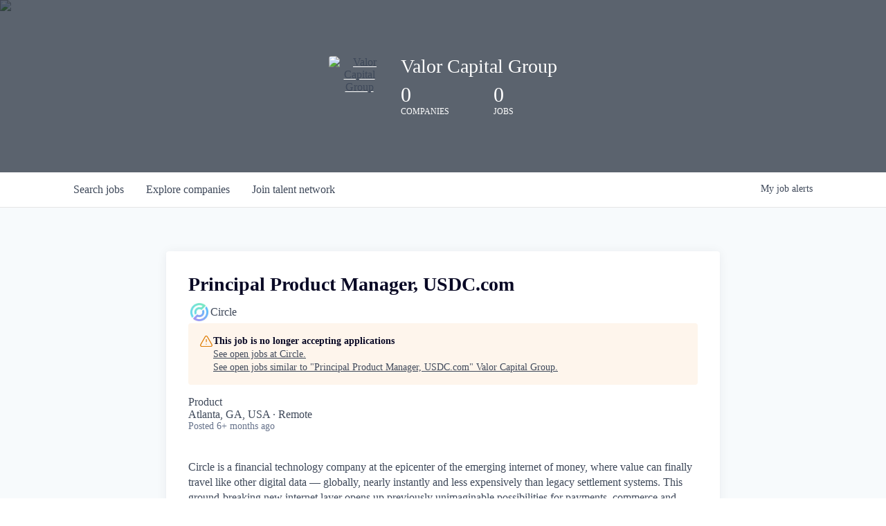

--- FILE ---
content_type: text/html; charset=utf-8
request_url: https://jobs.valorcapitalgroup.com/companies/circle/jobs/38947594-principal-product-manager-usdc-com
body_size: 17534
content:
<!DOCTYPE html><html lang="en"><head><link rel="shortcut icon" href="https://cdn.filestackcontent.com/N8oVGBVoShqbGmwfJXV3" data-next-head=""/><title data-next-head="">Principal Product Manager, USDC.com @ Circle | Valor Capital Group Job Board</title><meta name="description" property="og:description" content="Search job openings across the Valor Capital Group network." data-next-head=""/><meta charSet="utf-8" data-next-head=""/><meta name="viewport" content="initial-scale=1.0, width=device-width" data-next-head=""/><link rel="apple-touch-icon" sizes="180x180" href="https://cdn.filestackcontent.com/N8oVGBVoShqbGmwfJXV3" data-next-head=""/><link rel="icon" type="image/png" sizes="32x32" href="https://cdn.filestackcontent.com/N8oVGBVoShqbGmwfJXV3" data-next-head=""/><link rel="icon" type="image/png" sizes="16x16" href="https://cdn.filestackcontent.com/N8oVGBVoShqbGmwfJXV3" data-next-head=""/><link rel="shortcut icon" href="https://cdn.filestackcontent.com/N8oVGBVoShqbGmwfJXV3" data-next-head=""/><meta name="url" property="og:url" content="https://jobs.valorcapitalgroup.com" data-next-head=""/><meta name="type" property="og:type" content="website" data-next-head=""/><meta name="title" property="og:title" content="Valor Capital Group Job Board" data-next-head=""/><meta name="image" property="og:image" content="http://cdn.filestackcontent.com/DSyIWyJXRUKStMAjNjmF" data-next-head=""/><meta name="secure_url" property="og:image:secure_url" content="https://cdn.filestackcontent.com/DSyIWyJXRUKStMAjNjmF" data-next-head=""/><meta name="twitter:card" content="summary_large_image" data-next-head=""/><meta name="twitter:image" content="https://cdn.filestackcontent.com/DSyIWyJXRUKStMAjNjmF" data-next-head=""/><meta name="twitter:title" content="Valor Capital Group Job Board" data-next-head=""/><meta name="twitter:description" content="Search job openings across the Valor Capital Group network." data-next-head=""/><meta name="google-site-verification" content="CQNnZQRH0dvJgCqWABp64ULhLI69C53ULhWdJemAW_w" data-next-head=""/><script>!function(){var analytics=window.analytics=window.analytics||[];if(!analytics.initialize)if(analytics.invoked)window.console&&console.error&&console.error("Segment snippet included twice.");else{analytics.invoked=!0;analytics.methods=["trackSubmit","trackClick","trackLink","trackForm","pageview","identify","reset","group","track","ready","alias","debug","page","once","off","on","addSourceMiddleware","addIntegrationMiddleware","setAnonymousId","addDestinationMiddleware"];analytics.factory=function(e){return function(){if(window.analytics.initialized)return window.analytics[e].apply(window.analytics,arguments);var i=Array.prototype.slice.call(arguments);i.unshift(e);analytics.push(i);return analytics}};for(var i=0;i<analytics.methods.length;i++){var key=analytics.methods[i];analytics[key]=analytics.factory(key)}analytics.load=function(key,i){var t=document.createElement("script");t.type="text/javascript";t.async=!0;t.src="https://an.getro.com/analytics.js/v1/" + key + "/analytics.min.js";var n=document.getElementsByTagName("script")[0];n.parentNode.insertBefore(t,n);analytics._loadOptions=i};analytics._writeKey="VKRqdgSBA3lFoZSlbeHbrzqQkLPBcP7W";;analytics.SNIPPET_VERSION="4.16.1";
analytics.load("VKRqdgSBA3lFoZSlbeHbrzqQkLPBcP7W");

}}();</script><link rel="preload" href="https://cdn.getro.com/assets/_next/static/css/b1414ae24606c043.css" as="style"/><link rel="stylesheet" href="https://cdn.getro.com/assets/_next/static/css/b1414ae24606c043.css" data-n-g=""/><noscript data-n-css=""></noscript><script defer="" nomodule="" src="https://cdn.getro.com/assets/_next/static/chunks/polyfills-42372ed130431b0a.js"></script><script src="https://cdn.getro.com/assets/_next/static/chunks/webpack-13401e6578afde49.js" defer=""></script><script src="https://cdn.getro.com/assets/_next/static/chunks/framework-a008f048849dfc11.js" defer=""></script><script src="https://cdn.getro.com/assets/_next/static/chunks/main-20184c2c7bd0fe0a.js" defer=""></script><script src="https://cdn.getro.com/assets/_next/static/chunks/pages/_app-52002506ec936253.js" defer=""></script><script src="https://cdn.getro.com/assets/_next/static/chunks/a86620fd-3b4606652f1c2476.js" defer=""></script><script src="https://cdn.getro.com/assets/_next/static/chunks/8230-afd6e299f7a6ae33.js" defer=""></script><script src="https://cdn.getro.com/assets/_next/static/chunks/4000-0acb5a82151cbee6.js" defer=""></script><script src="https://cdn.getro.com/assets/_next/static/chunks/9091-5cd776e8ee5ad3a3.js" defer=""></script><script src="https://cdn.getro.com/assets/_next/static/chunks/1637-66b68fc38bc6d10a.js" defer=""></script><script src="https://cdn.getro.com/assets/_next/static/chunks/3676-4975c339fc5bc499.js" defer=""></script><script src="https://cdn.getro.com/assets/_next/static/chunks/9358-87cc633cf780c23e.js" defer=""></script><script src="https://cdn.getro.com/assets/_next/static/chunks/9117-6f216abbf55ba8cd.js" defer=""></script><script src="https://cdn.getro.com/assets/_next/static/chunks/1446-b10012f4e22f3c87.js" defer=""></script><script src="https://cdn.getro.com/assets/_next/static/chunks/5355-7de2c819d8cad6ea.js" defer=""></script><script src="https://cdn.getro.com/assets/_next/static/chunks/9582-518ab6ebe5bdae78.js" defer=""></script><script src="https://cdn.getro.com/assets/_next/static/chunks/pages/companies/%5BcompanySlug%5D/jobs/%5BjobSlug%5D-9a484f2bf7b6c05f.js" defer=""></script><script src="https://cdn.getro.com/assets/_next/static/sFy2epgoHzjC0mIw-ELqy/_buildManifest.js" defer=""></script><script src="https://cdn.getro.com/assets/_next/static/sFy2epgoHzjC0mIw-ELqy/_ssgManifest.js" defer=""></script><meta name="sentry-trace" content="eeceaf802f50ce4a27c86fcca4330359-ca6c68b9e4df51bb-0"/><meta name="baggage" content="sentry-environment=production,sentry-release=556251c452b10cc7b7bb587e4f99dbd356cfc43f,sentry-public_key=99c84790fa184cf49c16c34cd7113f75,sentry-trace_id=eeceaf802f50ce4a27c86fcca4330359,sentry-org_id=129958,sentry-sampled=false,sentry-sample_rand=0.08808262155747859,sentry-sample_rate=0.033"/><style data-styled="" data-styled-version="5.3.11">.gVRrUK{box-sizing:border-box;margin:0;min-width:0;font-family:-apple-system,BlinkMacSystemFont,'Segoe UI','Roboto','Oxygen','Ubuntu','Cantarell','Fira Sans','Droid Sans','Helvetica Neue','sans-serif';font-weight:400;font-style:normal;font-size:16px;color:#3F495A;}/*!sc*/
.fyPcag{box-sizing:border-box;margin:0;min-width:0;background-color:#F7FAFC;min-height:100vh;-webkit-flex-direction:column;-ms-flex-direction:column;flex-direction:column;-webkit-align-items:stretch;-webkit-box-align:stretch;-ms-flex-align:stretch;align-items:stretch;}/*!sc*/
.elbZCm{box-sizing:border-box;margin:0;min-width:0;width:100%;}/*!sc*/
.dFKghv{box-sizing:border-box;margin:0;min-width:0;box-shadow:0 1px 0 0 #e5e5e5;-webkit-flex-direction:row;-ms-flex-direction:row;flex-direction:row;width:100%;background-color:#ffffff;}/*!sc*/
.byBMUo{box-sizing:border-box;margin:0;min-width:0;max-width:100%;width:100%;margin-left:auto;margin-right:auto;}/*!sc*/
@media screen and (min-width:40em){.byBMUo{width:100%;}}/*!sc*/
@media screen and (min-width:65em){.byBMUo{width:1100px;}}/*!sc*/
.hQFgTu{box-sizing:border-box;margin:0;min-width:0;color:#4900FF;position:relative;-webkit-text-decoration:none;text-decoration:none;-webkit-transition:all ease 0.3s;transition:all ease 0.3s;text-transform:capitalize;-webkit-order:0;-ms-flex-order:0;order:0;padding-left:16px;padding-right:16px;padding-top:16px;padding-bottom:16px;font-size:16px;color:#3F495A;display:-webkit-box;display:-webkit-flex;display:-ms-flexbox;display:flex;-webkit-align-items:baseline;-webkit-box-align:baseline;-ms-flex-align:baseline;align-items:baseline;}/*!sc*/
@media screen and (min-width:40em){.hQFgTu{text-transform:capitalize;}}/*!sc*/
@media screen and (min-width:65em){.hQFgTu{text-transform:unset;}}/*!sc*/
.hQFgTu span{display:none;}/*!sc*/
.hQFgTu::after{content:'';position:absolute;left:0;right:0;bottom:0;height:0.125rem;background-color:#4900FF;opacity:0;-webkit-transition:opacity 0.3s;transition:opacity 0.3s;}/*!sc*/
.hQFgTu:hover{color:#3F495A;}/*!sc*/
.hQFgTu:active{background-color:#F7FAFC;-webkit-transform:scale(.94);-ms-transform:scale(.94);transform:scale(.94);}/*!sc*/
.hQFgTu.active{font-weight:600;color:#090925;}/*!sc*/
.hQFgTu.active::after{opacity:1;}/*!sc*/
@media screen and (min-width:40em){.hQFgTu{padding-left:16px;padding-right:16px;}}/*!sc*/
.ekJmTQ{box-sizing:border-box;margin:0;min-width:0;display:none;}/*!sc*/
@media screen and (min-width:40em){.ekJmTQ{display:none;}}/*!sc*/
@media screen and (min-width:65em){.ekJmTQ{display:inline-block;}}/*!sc*/
.cyRTWj{box-sizing:border-box;margin:0;min-width:0;color:#4900FF;position:relative;-webkit-text-decoration:none;text-decoration:none;-webkit-transition:all ease 0.3s;transition:all ease 0.3s;text-transform:capitalize;-webkit-order:1;-ms-flex-order:1;order:1;padding-left:16px;padding-right:16px;padding-top:16px;padding-bottom:16px;font-size:16px;color:#3F495A;display:-webkit-box;display:-webkit-flex;display:-ms-flexbox;display:flex;-webkit-align-items:baseline;-webkit-box-align:baseline;-ms-flex-align:baseline;align-items:baseline;}/*!sc*/
@media screen and (min-width:40em){.cyRTWj{text-transform:capitalize;}}/*!sc*/
@media screen and (min-width:65em){.cyRTWj{text-transform:unset;}}/*!sc*/
.cyRTWj span{display:none;}/*!sc*/
.cyRTWj::after{content:'';position:absolute;left:0;right:0;bottom:0;height:0.125rem;background-color:#4900FF;opacity:0;-webkit-transition:opacity 0.3s;transition:opacity 0.3s;}/*!sc*/
.cyRTWj:hover{color:#3F495A;}/*!sc*/
.cyRTWj:active{background-color:#F7FAFC;-webkit-transform:scale(.94);-ms-transform:scale(.94);transform:scale(.94);}/*!sc*/
.cyRTWj.active{font-weight:600;color:#090925;}/*!sc*/
.cyRTWj.active::after{opacity:1;}/*!sc*/
@media screen and (min-width:40em){.cyRTWj{padding-left:16px;padding-right:16px;}}/*!sc*/
.kPzaxb{box-sizing:border-box;margin:0;min-width:0;color:#4900FF;position:relative;-webkit-text-decoration:none;text-decoration:none;-webkit-transition:all ease 0.3s;transition:all ease 0.3s;text-transform:unset;-webkit-order:2;-ms-flex-order:2;order:2;padding-left:16px;padding-right:16px;padding-top:16px;padding-bottom:16px;font-size:16px;color:#3F495A;display:-webkit-box;display:-webkit-flex;display:-ms-flexbox;display:flex;-webkit-align-items:center;-webkit-box-align:center;-ms-flex-align:center;align-items:center;}/*!sc*/
.kPzaxb span{display:none;}/*!sc*/
.kPzaxb::after{content:'';position:absolute;left:0;right:0;bottom:0;height:0.125rem;background-color:#4900FF;opacity:0;-webkit-transition:opacity 0.3s;transition:opacity 0.3s;}/*!sc*/
.kPzaxb:hover{color:#3F495A;}/*!sc*/
.kPzaxb:active{background-color:#F7FAFC;-webkit-transform:scale(.94);-ms-transform:scale(.94);transform:scale(.94);}/*!sc*/
.kPzaxb.active{font-weight:600;color:#090925;}/*!sc*/
.kPzaxb.active::after{opacity:1;}/*!sc*/
@media screen and (min-width:40em){.kPzaxb{padding-left:16px;padding-right:16px;}}/*!sc*/
.jQZwAb{box-sizing:border-box;margin:0;min-width:0;display:inline-block;}/*!sc*/
@media screen and (min-width:40em){.jQZwAb{display:inline-block;}}/*!sc*/
@media screen and (min-width:65em){.jQZwAb{display:none;}}/*!sc*/
.ioCEHO{box-sizing:border-box;margin:0;min-width:0;margin-left:auto;margin-right:16px;text-align:left;-webkit-flex-direction:column;-ms-flex-direction:column;flex-direction:column;-webkit-order:9999;-ms-flex-order:9999;order:9999;}/*!sc*/
@media screen and (min-width:40em){.ioCEHO{margin-right:16px;}}/*!sc*/
@media screen and (min-width:65em){.ioCEHO{margin-right:0;}}/*!sc*/
.iJaGyT{box-sizing:border-box;margin:0;min-width:0;position:relative;cursor:pointer;-webkit-transition:all ease 0.3s;transition:all ease 0.3s;border-radius:4px;font-size:16px;font-weight:500;display:-webkit-box;display:-webkit-flex;display:-ms-flexbox;display:flex;-webkit-tap-highlight-color:transparent;-webkit-align-items:center;-webkit-box-align:center;-ms-flex-align:center;align-items:center;font-family:-apple-system,BlinkMacSystemFont,'Segoe UI','Roboto','Oxygen','Ubuntu','Cantarell','Fira Sans','Droid Sans','Helvetica Neue','sans-serif';color:#3F495A;background-color:#FFFFFF;border-style:solid;border-color:#A3B1C2;border-width:1px;border:none;border-color:transparent;width:small;height:small;margin-top:8px;padding:8px 16px;padding-right:0;-webkit-align-self:center;-ms-flex-item-align:center;align-self:center;font-size:14px;}/*!sc*/
.iJaGyT:active{-webkit-transform:scale(.94);-ms-transform:scale(.94);transform:scale(.94);box-shadow:inset 0px 1.875px 1.875px rgba(0,0,0,0.12);}/*!sc*/
.iJaGyT:disabled{color:#A3B1C2;}/*!sc*/
.iJaGyT:hover{background-color:#F7FAFC;}/*!sc*/
.iJaGyT [role="progressbar"] > div > div{border-color:rgba(63,73,90,0.2);border-top-color:#090925;}/*!sc*/
@media screen and (min-width:40em){.iJaGyT{border-color:#A3B1C2;}}/*!sc*/
@media screen and (min-width:40em){.iJaGyT{padding-right:16px;}}/*!sc*/
.jUfIjB{box-sizing:border-box;margin:0;min-width:0;display:none;}/*!sc*/
@media screen and (min-width:40em){.jUfIjB{display:block;}}/*!sc*/
.iqghoL{box-sizing:border-box;margin:0;min-width:0;margin-left:auto !important;margin-right:auto !important;box-sizing:border-box;max-width:100%;position:static;z-index:1;margin-left:auto;margin-right:auto;width:100%;padding-top:0;padding-left:16px;padding-right:16px;padding-bottom:64px;}/*!sc*/
@media screen and (min-width:40em){.iqghoL{width:100%;}}/*!sc*/
@media screen and (min-width:65em){.iqghoL{width:1132px;}}/*!sc*/
.ebGWQq{box-sizing:border-box;margin:0;min-width:0;-webkit-box-pack:justify;-webkit-justify-content:space-between;-ms-flex-pack:justify;justify-content:space-between;margin-bottom:24px;-webkit-flex-direction:column;-ms-flex-direction:column;flex-direction:column;width:100%;}/*!sc*/
@media screen and (min-width:40em){.ebGWQq{-webkit-flex-direction:row;-ms-flex-direction:row;flex-direction:row;}}/*!sc*/
@media screen and (min-width:65em){.ebGWQq{-webkit-flex-direction:row;-ms-flex-direction:row;flex-direction:row;}}/*!sc*/
.dsHaKT{box-sizing:border-box;margin:0;min-width:0;gap:24px;-webkit-flex-direction:column;-ms-flex-direction:column;flex-direction:column;width:100%;}/*!sc*/
.iaKmHE{box-sizing:border-box;margin:0;min-width:0;font-size:28px;margin-bottom:8px;color:#090925;}/*!sc*/
.iKYCNv{box-sizing:border-box;margin:0;min-width:0;-webkit-column-gap:8px;column-gap:8px;cursor:pointer;-webkit-align-items:center;-webkit-box-align:center;-ms-flex-align:center;align-items:center;}/*!sc*/
.iKYCNv color{main:#3F495A;dark:#090925;subtle:#67738B;placeholder:#8797AB;link:#3F495A;link-accent:#4900FF;error:#D90218;}/*!sc*/
.hRzXmX{box-sizing:border-box;margin:0;min-width:0;width:32px;}/*!sc*/
.dKubqp{box-sizing:border-box;margin:0;min-width:0;}/*!sc*/
.ijjZxr{box-sizing:border-box;margin:0;min-width:0;margin-bottom:16px;}/*!sc*/
.kGAAEy{box-sizing:border-box;margin:0;min-width:0;-webkit-flex-direction:column;-ms-flex-direction:column;flex-direction:column;gap:8px;}/*!sc*/
.dkjSzf{box-sizing:border-box;margin:0;min-width:0;font-weight:600;font-size:14px;color:#090925;}/*!sc*/
.eRlSKr{box-sizing:border-box;margin:0;min-width:0;color:#3F495A!important;font-weight:500;}/*!sc*/
.lhPfhV{box-sizing:border-box;margin:0;min-width:0;-webkit-column-gap:8px;column-gap:8px;-webkit-box-pack:justify;-webkit-justify-content:space-between;-ms-flex-pack:justify;justify-content:space-between;}/*!sc*/
.hQNFTd{box-sizing:border-box;margin:0;min-width:0;row-gap:8px;-webkit-flex-direction:column;-ms-flex-direction:column;flex-direction:column;}/*!sc*/
.fLzXDu{box-sizing:border-box;margin:0;min-width:0;font-size:14px;color:#67738B;}/*!sc*/
.crBMPy{box-sizing:border-box;margin:0;min-width:0;margin-top:40px;}/*!sc*/
.crBMPy li:not(:last-child){margin-bottom:8px;}/*!sc*/
.crBMPy p,.crBMPy span,.crBMPy div,.crBMPy li,.crBMPy ol,.crBMPy ul{color:#3F495A;font-size:16px!important;line-height:140%!important;margin:0 auto 16px;}/*!sc*/
.crBMPy h1,.crBMPy h2,.crBMPy h3,.crBMPy h4,.crBMPy h5,.crBMPy h6{color:#090925;}/*!sc*/
.crBMPy h4,.crBMPy h5,.crBMPy h6{font-size:16px;margin:0 auto 16px;}/*!sc*/
.crBMPy h1:not(:first-child){font-size:24px;margin:48px auto 16px;}/*!sc*/
.crBMPy h2:not(:first-child){font-size:20px;margin:32px auto 16px;}/*!sc*/
.crBMPy h3:not(:first-child){font-size:18px;margin:24px auto 16px;}/*!sc*/
.crBMPy ul{padding:0 0 0 32px;}/*!sc*/
.crBMPy a{color:#3F495A !important;}/*!sc*/
.iIGtVd{box-sizing:border-box;margin:0;min-width:0;max-width:600px;margin:0 auto;}/*!sc*/
.friAmK{box-sizing:border-box;margin:0;min-width:0;padding-bottom:40px;margin-top:40px;}/*!sc*/
.bOyPTM{box-sizing:border-box;margin:0;min-width:0;gap:40px;margin-top:40px;-webkit-align-items:center;-webkit-box-align:center;-ms-flex-align:center;align-items:center;-webkit-box-pack:justify;-webkit-justify-content:space-between;-ms-flex-pack:justify;justify-content:space-between;-webkit-flex-direction:column;-ms-flex-direction:column;flex-direction:column;}/*!sc*/
@media screen and (min-width:40em){.bOyPTM{-webkit-flex-direction:row;-ms-flex-direction:row;flex-direction:row;}}/*!sc*/
.kkTXM{box-sizing:border-box;margin:0;min-width:0;-webkit-text-decoration-line:underline;text-decoration-line:underline;cursor:pointer;display:block;text-align:center;color:#3F495A !important;font-size:14px;line-height:22px;}/*!sc*/
.cyxIHP{box-sizing:border-box;margin:0;min-width:0;justify-self:flex-end;margin-top:auto;-webkit-flex-direction:row;-ms-flex-direction:row;flex-direction:row;width:100%;background-color:#ffffff;padding-top:32px;padding-bottom:32px;}/*!sc*/
.Jizzq{box-sizing:border-box;margin:0;min-width:0;width:100%;margin-left:auto;margin-right:auto;-webkit-flex-direction:column;-ms-flex-direction:column;flex-direction:column;text-align:center;}/*!sc*/
@media screen and (min-width:40em){.Jizzq{width:1100px;}}/*!sc*/
.BIuyh{box-sizing:border-box;margin:0;min-width:0;color:#4900FF;-webkit-align-self:center;-ms-flex-item-align:center;align-self:center;margin-bottom:16px;color:#4900FF;width:120px;}/*!sc*/
.bfORaf{box-sizing:border-box;margin:0;min-width:0;color:currentColor;width:100%;height:auto;}/*!sc*/
.gkPOSa{box-sizing:border-box;margin:0;min-width:0;-webkit-flex-direction:row;-ms-flex-direction:row;flex-direction:row;-webkit-box-pack:center;-webkit-justify-content:center;-ms-flex-pack:center;justify-content:center;-webkit-flex-wrap:wrap;-ms-flex-wrap:wrap;flex-wrap:wrap;}/*!sc*/
.hDtUlk{box-sizing:border-box;margin:0;min-width:0;-webkit-appearance:none;-moz-appearance:none;appearance:none;display:inline-block;text-align:center;line-height:inherit;-webkit-text-decoration:none;text-decoration:none;font-size:inherit;padding-left:16px;padding-right:16px;padding-top:8px;padding-bottom:8px;color:#ffffff;background-color:#4900FF;border:none;border-radius:4px;padding-left:8px;padding-right:8px;font-size:16px;position:relative;z-index:2;cursor:pointer;-webkit-transition:all ease 0.3s;transition:all ease 0.3s;border-radius:4px;font-weight:500;display:-webkit-box;display:-webkit-flex;display:-ms-flexbox;display:flex;-webkit-tap-highlight-color:transparent;-webkit-align-items:center;-webkit-box-align:center;-ms-flex-align:center;align-items:center;font-family:-apple-system,BlinkMacSystemFont,'Segoe UI','Roboto','Oxygen','Ubuntu','Cantarell','Fira Sans','Droid Sans','Helvetica Neue','sans-serif';color:#3F495A;background-color:transparent;border-style:solid;border-color:#A3B1C2;border-width:1px;border:none;-webkit-box-pack:unset;-webkit-justify-content:unset;-ms-flex-pack:unset;justify-content:unset;-webkit-text-decoration:none;text-decoration:none;white-space:nowrap;margin-right:16px;padding:0;color:#67738B;padding-top:4px;padding-bottom:4px;font-size:12px;}/*!sc*/
.hDtUlk:active{-webkit-transform:scale(.94);-ms-transform:scale(.94);transform:scale(.94);box-shadow:inset 0px 1.875px 1.875px rgba(0,0,0,0.12);}/*!sc*/
.hDtUlk:disabled{color:#A3B1C2;}/*!sc*/
.hDtUlk:hover{-webkit-text-decoration:underline;text-decoration:underline;}/*!sc*/
.hDtUlk [role="progressbar"] > div > div{border-color:rgba(63,73,90,0.2);border-top-color:#090925;}/*!sc*/
data-styled.g1[id="sc-aXZVg"]{content:"gVRrUK,fyPcag,elbZCm,dFKghv,byBMUo,hQFgTu,ekJmTQ,cyRTWj,kPzaxb,jQZwAb,ioCEHO,iJaGyT,jUfIjB,iqghoL,ebGWQq,dsHaKT,iaKmHE,iKYCNv,hRzXmX,dKubqp,ijjZxr,kGAAEy,dkjSzf,eRlSKr,lhPfhV,hQNFTd,fLzXDu,crBMPy,iIGtVd,friAmK,bOyPTM,kkTXM,cyxIHP,Jizzq,BIuyh,bfORaf,gkPOSa,hDtUlk,"}/*!sc*/
.fteAEG{display:-webkit-box;display:-webkit-flex;display:-ms-flexbox;display:flex;}/*!sc*/
data-styled.g2[id="sc-gEvEer"]{content:"fteAEG,"}/*!sc*/
.flWBVF{box-sizing:border-box;margin:0;min-width:0;container-type:inline-size;container-name:hero;}/*!sc*/
.fFCyIL{box-sizing:border-box;margin:0;min-width:0;position:relative;background-size:cover;background-position:center center;text-align:center;padding-top:32px;padding-bottom:32px;color:#ffffff;}/*!sc*/
@media (min-width:480px){.fFCyIL{padding:calc(10 * 0.5rem) 0;}}/*!sc*/
.fFCyIL::before{content:'';position:absolute;left:0;right:0;top:0;bottom:0;background-color:rgba(27,36,50,0.7);z-index:2;}/*!sc*/
.iFoJuC{box-sizing:border-box;margin:0;min-width:0;object-fit:cover;width:100%;height:100%;position:absolute;left:0;top:0;}/*!sc*/
.cmDbPT{box-sizing:border-box;margin:0;min-width:0;margin-left:auto !important;margin-right:auto !important;box-sizing:border-box;max-width:100%;position:relative;z-index:3;margin-left:auto;margin-right:auto;width:100%;padding-top:0;padding-left:16px;padding-right:16px;}/*!sc*/
@media screen and (min-width:40em){.cmDbPT{width:100%;}}/*!sc*/
@media screen and (min-width:65em){.cmDbPT{width:1132px;}}/*!sc*/
.fmUVIp{box-sizing:border-box;margin:0;min-width:0;-webkit-box-pack:center;-webkit-justify-content:center;-ms-flex-pack:center;justify-content:center;-webkit-align-items:center;-webkit-box-align:center;-ms-flex-align:center;align-items:center;}/*!sc*/
.fmUVIp:not(:first-child){margin-top:32px;}/*!sc*/
@media screen and (min-width:40em){.fmUVIp:not(:first-child){margin-top:64px;}}/*!sc*/
@media screen and (min-width:65em){.fmUVIp:not(:first-child){margin-top:64px;}}/*!sc*/
.dsamPN{box-sizing:border-box;margin:0;min-width:0;width:64px;height:64px;margin-right:16px;}/*!sc*/
@media screen and (min-width:40em){.dsamPN{width:88px;height:88px;}}/*!sc*/
.eqPqsa{box-sizing:border-box;margin:0;min-width:0;color:#4900FF;color:inherit;width:64px;-webkit-align-self:flex-start;-ms-flex-item-align:start;align-self:flex-start;}/*!sc*/
@media screen and (min-width:40em){.eqPqsa{width:88px;}}/*!sc*/
.VWXkL{box-sizing:border-box;margin:0;min-width:0;position:relative;font-weight:500;color:#3F495A;height:100%;width:100%;border-radius:4px;}/*!sc*/
.cVYRew{box-sizing:border-box;margin:0;min-width:0;max-width:100%;height:auto;border-radius:4px;overflow:hidden;object-fit:contain;width:100%;height:100%;}/*!sc*/
.HtwpK{box-sizing:border-box;margin:0;min-width:0;max-width:300px;}/*!sc*/
.bYmLvz{box-sizing:border-box;margin:0;min-width:0;position:relative;z-index:2;-webkit-box-pack:unset;-webkit-justify-content:unset;-ms-flex-pack:unset;justify-content:unset;-webkit-text-decoration:underline;text-decoration:underline;cursor:pointer;border-radius:0;border:none;padding:0;background-color:transparent;color:inherit;display:-webkit-box;display:-webkit-flex;display:-ms-flexbox;display:flex;-webkit-align-items:center;-webkit-box-align:center;-ms-flex-align:center;align-items:center;-webkit-text-decoration:none;text-decoration:none;display:block;font-weight:500;font-size:18px;text-align:left;}/*!sc*/
@media screen and (min-width:40em){.bYmLvz{font-size:28px;}}/*!sc*/
.eFrGGi{box-sizing:border-box;margin:0;min-width:0;-webkit-box-pack:start;-webkit-justify-content:flex-start;-ms-flex-pack:start;justify-content:flex-start;margin-top:16px;}/*!sc*/
@media screen and (min-width:40em){.eFrGGi{margin-top:8px;}}/*!sc*/
.fbDqWI{box-sizing:border-box;margin:0;min-width:0;padding-right:64px;}/*!sc*/
.izkFvz{box-sizing:border-box;margin:0;min-width:0;-webkit-flex-direction:column;-ms-flex-direction:column;flex-direction:column;text-align:left;padding-right:64px;}/*!sc*/
.jZIqdX{box-sizing:border-box;margin:0;min-width:0;font-size:20px;font-weight:500;}/*!sc*/
@media screen and (min-width:40em){.jZIqdX{font-size:30px;}}/*!sc*/
.erBpup{box-sizing:border-box;margin:0;min-width:0;text-transform:uppercase;font-size:12px;}/*!sc*/
.gwmNXr{box-sizing:border-box;margin:0;min-width:0;}/*!sc*/
.mcBfM{box-sizing:border-box;margin:0;min-width:0;-webkit-flex-direction:column;-ms-flex-direction:column;flex-direction:column;text-align:left;}/*!sc*/
.eBWkFz{box-sizing:border-box;margin:0;min-width:0;padding:32px;box-shadow:0px 1px 2px 0px rgba(27,36,50,0.04),0px 1px 16px 0px rgba(27,36,50,0.06);border-radius:4px;background-color:#FFFFFF;margin-left:auto;margin-right:auto;width:100%;-webkit-flex-direction:column;-ms-flex-direction:column;flex-direction:column;padding-left:16px;padding-right:16px;margin-top:64px;max-width:800px;margin-left:auto;margin-right:auto;}/*!sc*/
@media screen and (min-width:40em){.eBWkFz{padding-left:32px;padding-right:32px;}}/*!sc*/
.jBogQf{box-sizing:border-box;margin:0;min-width:0;position:relative;width:100%;-webkit-align-items:start;-webkit-box-align:start;-ms-flex-align:start;align-items:start;}/*!sc*/
.ddKpAl{box-sizing:border-box;margin:0;min-width:0;-webkit-flex:1 1;-ms-flex:1 1;flex:1 1;}/*!sc*/
.hPknKP{box-sizing:border-box;margin:0;min-width:0;background-color:#FEF5EC;text-align:left;-webkit-align-items:flex-start;-webkit-box-align:flex-start;-ms-flex-align:flex-start;align-items:flex-start;-webkit-flex:0 0 auto;-ms-flex:0 0 auto;flex:0 0 auto;padding:16px;border-radius:4px;line-height:1.4;gap:16px;}/*!sc*/
.jDfdPi{box-sizing:border-box;margin:0;min-width:0;height:20px;width:20px;}/*!sc*/
.kgAlEH{box-sizing:border-box;margin:0;min-width:0;color:#DE7B02;-webkit-align-items:center;-webkit-box-align:center;-ms-flex-align:center;align-items:center;-webkit-flex:0 0 auto;-ms-flex:0 0 auto;flex:0 0 auto;}/*!sc*/
.cYMjnh{box-sizing:border-box;margin:0;min-width:0;font-weight:500;font-size:14px;color:#3F495A;}/*!sc*/
.exMvxQ{box-sizing:border-box;margin:0;min-width:0;-webkit-text-decoration:none;text-decoration:none;color:currentColor;width:100%;height:auto;}/*!sc*/
data-styled.g3[id="sc-eqUAAy"]{content:"flWBVF,fFCyIL,iFoJuC,cmDbPT,fmUVIp,dsamPN,eqPqsa,VWXkL,cVYRew,HtwpK,bYmLvz,eFrGGi,fbDqWI,izkFvz,jZIqdX,erBpup,gwmNXr,mcBfM,eBWkFz,jBogQf,ddKpAl,hPknKP,jDfdPi,kgAlEH,cYMjnh,exMvxQ,"}/*!sc*/
.gQycbC{display:-webkit-box;display:-webkit-flex;display:-ms-flexbox;display:flex;}/*!sc*/
data-styled.g4[id="sc-fqkvVR"]{content:"gQycbC,"}/*!sc*/
</style></head><body id="main-wrapper" class=""><div id="root"></div><div id="__next"><div class="sc-aXZVg gVRrUK"><div class="" style="position:fixed;top:0;left:0;height:2px;background:transparent;z-index:99999999999;width:100%"><div class="" style="height:100%;background:#4900FF;transition:all 500ms ease;width:0%"><div style="box-shadow:0 0 10px #4900FF, 0 0 10px #4900FF;width:5%;opacity:1;position:absolute;height:100%;transition:all 500ms ease;transform:rotate(3deg) translate(0px, -4px);left:-10rem"></div></div></div><div id="wlc-main" class="sc-aXZVg sc-gEvEer fyPcag fteAEG network-container"><div width="1" class="sc-aXZVg elbZCm"><div class="sc-eqUAAy flWBVF job-board-hero"><div data-testid="default-hero" color="white" class="sc-eqUAAy fFCyIL network-hero"><img alt="hero" sx="[object Object]" loading="lazy" decoding="async" data-nimg="fill" class="sc-eqUAAy iFoJuC" style="position:absolute;height:100%;width:100%;left:0;top:0;right:0;bottom:0;color:transparent" src="https://cdn.filepicker.io/api/file/4Z6KbYcVSiWydIs7Z6is"/><div width="1,1,1132px" class="sc-eqUAAy cmDbPT container" data-testid="container"><div class="sc-eqUAAy sc-fqkvVR fmUVIp gQycbC network-intro" data-testid="network-info"><div class="sc-eqUAAy dsamPN job-logo" width="64px,88px" height="64px,88px"><a class="sc-eqUAAy eqPqsa theme_only" width="64px,88px" href="https://valorcapitalgroup.com" target="_blank"><div data-testid="network-logo" class="sc-eqUAAy sc-fqkvVR VWXkL gQycbC"><img data-testid="image" src="https://cdn.filestackcontent.com/output=f:webp,t:true,q:80,c:true/cache=expiry:max/resize=w:340/RFCQ8ZeTTSthrKmgrJgm" alt="Valor Capital Group" class="sc-eqUAAy cVYRew"/></div></a></div><div class="sc-eqUAAy HtwpK info"><a data-testid="network-info-name" class="sc-eqUAAy bYmLvz theme_only job-network-info-name" display="block" font-weight="medium" font-size="3,6" href="https://valorcapitalgroup.com" target="_blank">Valor Capital Group</a><div data-testid="number-wrapper" class="sc-eqUAAy sc-fqkvVR eFrGGi gQycbC stats job-number-wrapper"><div class="sc-eqUAAy sc-fqkvVR izkFvz gQycbC sc-eqUAAy fbDqWI job-org-count" data-testid="org-count"><div font-size="4,30px" font-weight="medium" class="sc-eqUAAy jZIqdX number"></div><div font-size="0" class="sc-eqUAAy erBpup text">companies</div></div><div class="sc-eqUAAy sc-fqkvVR mcBfM gQycbC sc-eqUAAy gwmNXr" data-testid="job-count"><div font-size="4,30px" font-weight="medium" class="sc-eqUAAy jZIqdX number"></div><div font-size="0" class="sc-eqUAAy erBpup text">Jobs</div></div></div></div></div></div></div></div><div id="content"><div data-testid="navbar" width="1" class="sc-aXZVg sc-gEvEer dFKghv fteAEG"><div width="1,1,1100px" class="sc-aXZVg sc-gEvEer byBMUo fteAEG"><a href="/jobs" class="sc-aXZVg hQFgTu theme_only " font-size="2" color="text.main" display="flex"><div display="none,none,inline-block" class="sc-aXZVg ekJmTQ">Search </div>jobs</a><a href="/companies" class="sc-aXZVg cyRTWj theme_only " font-size="2" color="text.main" display="flex"><div display="none,none,inline-block" class="sc-aXZVg ekJmTQ">Explore </div>companies</a><a href="/talent-network" class="sc-aXZVg kPzaxb theme_only " font-size="2" color="text.main" display="flex"><div display="none,none,inline-block" class="sc-aXZVg ekJmTQ">Join talent network</div><div display="inline-block,inline-block,none" class="sc-aXZVg jQZwAb">Talent</div></a><div order="9999" class="sc-aXZVg sc-gEvEer ioCEHO fteAEG"><div class="sc-aXZVg sc-gEvEer iJaGyT fteAEG theme_only" data-testid="my-job-alerts-button" font-size="14px">My <span class="sc-aXZVg jUfIjB">job </span>alerts</div></div></div></div><div width="1,1,1132px" data-testid="container" class="sc-aXZVg iqghoL"><script data-testid="job-ldjson" type="application/ld+json" async="">{"@context":"https://schema.org/","@type":"JobPosting","title":"Principal Product Manager, USDC.com","description":"<div> <p>Circle is a financial technology company at the epicenter of the emerging internet of money, where value can finally travel like other digital data — globally, nearly instantly and less expensively than legacy settlement systems. This ground-breaking new internet layer opens up previously unimaginable possibilities for payments, commerce and markets that can help raise global economic prosperity and enhance inclusion. Our infrastructure – including USDC, a blockchain-based dollar – helps businesses, institutions and developers harness these breakthroughs and capitalize on this major turning point in the evolution of money and technology.</p> <p><strong>What you’ll be part of:</strong></p> <p>Circle is committed to visibility and stability in everything we do. As we grow as an organization, we're expanding into some of the world's strongest jurisdictions. Speed and efficiency are motivators for our success and our employees live by our company values: Multistakeholder, Mindfulness, Driven by Excellence and High Integrity. Circlers are consistently evolving in a remote world where strength in numbers fuels team success. We have built a flexible and diverse work environment where new ideas are encouraged and everyone is a stakeholder.</p> </div><p><strong>What you’ll be responsible for:</strong></p> <p>Circle is looking for a Principal Product Manager to own usdc.com and work cross-functionally to lead key initiatives driving traffic and engagement to our newly launched usdc.com website. This role focuses on increasing traffic, engagement, and awareness among our end users. You will work cross-functionally to lead key initiatives, ensuring that our website becomes a central hub for user interaction and all things related to USDC. </p> <p>As a key strategic leader, you will partner deeply with the respective stakeholders across the company to understand the market dynamics, global and local trends, customer needs, regulatory landscape, and high priority requirements in order to develop a growth strategy and execute on respective initiatives. </p> <p>You will achieve this by establishing a product vision, gaining alignment amongst other key stakeholders cross-functionally, and own ruthless prioritization of efforts for highest impact.</p> <p>We are seeking someone with a demonstrated history of successfully launching tech products for consumer audience owning and managing large, complex program areas and engaging with cross-functional teams, and numerous stakeholders, directly and through influence. The ideal candidate has extensive experience building in FinTech space, dealing with the requirements of many different counterparties, ability to assess multiple competing needs and defining product strategy and demonstrated agility and ability to adapt to an ever-changing landscape.</p> <p><strong>What you'll work on:</strong></p> <ul> <li>Owning product vision, feature set, and roadmap usdc.com, driving user engagement and awareness. You will conceive, build and maintain products, platforms and features that deliver on our end users’ needs to learn about how to access USDC and which use cases to use. </li> <li>Collaborating with various teams across Circle, understanding end user pain points and discussing new product ideas, communicating product vision, strategy and roadmaps, and gaining alignment as well as unblocking progress.</li> <li>Establish a clear product vision, gain cross-functional alignment, and prioritize initiatives for maximum impact. </li> <li>Understand market dynamics, customer needs, and global/local trends to inform product decisions and strategy.</li> <li>Identifying risks to the business and preparing mitigation plans using tools, alerts and dashboards to surface them to internal stakeholders. </li> <li>Managing multiple parallel projects and iterations alongside engineering, and ensuring the delivery of feature releases.</li> </ul> <p><strong>You will aspire to our four core values:</strong></p> <ul> <li> <strong>Multistakeholder - </strong>you have dedication and commitment to our customers, shareholders, employees and families and local communities.</li> <li> <strong>Mindful - </strong>you seek to be respectful, an active listener and to pay attention to detail. </li> <li> <strong>Driven by Excellence - </strong>you are driven by our mission and our passion for customer success which means you relentlessly pursue excellence, that you do not tolerate mediocrity and you work intensely to achieve your goals. </li> <li> <strong>High Integrity - </strong>you seek open and honest communication, and you hold yourself to very high moral and ethical standards. You reject manipulation, dishonesty and intolerance.</li> </ul> <p><strong>What you’ll bring to Circle:</strong></p> <p>Principal Product Manager</p> <ul> <li>You have more than 10 years of product management experience, having launched and scaled products that drove meaningful user adoption and growth.</li> <li>You have owned product strategy for complex products. You have experience identifying and managing risks associated with products you own.</li> <li>You have mentored other product managers in the past. You have demonstrated experience influencing partners and executives in order to achieve results.</li> <li>You have previous domain expertise in managing and growing consumer-facing online products and their websites, including feature development, user experience optimization, and traffic generation.</li> <li>You are detail-oriented, highly analytical and comfortable digging into data. You have expertise in using data &amp; analytics to track website performance, identify trends, and inform product decisions.</li> <li>You have strong experience in working closely with design and engineering teams to deliver best outcomes for your product that meet user experience (UX) design principles and practices.</li> <li>You have experience in working closely with Marketing teams and integrating digital marketing efforts (e.g., SEO, SEM, social media) with website strategies to drive traffic and engagement for your products.</li> <li>You have led several complex product initiatives from beginning to end. You have successfully maintained and grown products that generated material revenue.</li> <li>You are a fantastic communicator both verbally and in writing. You are used to effectively interfacing with customers and executives, as well as architects and developers. You can influence partners and get to consensus.</li> <li>You’re able to work effectively in a fully remote environment with teams spanning multiple time-zones. You have experience/familiarity with Slack, Apple MacOS and GSuite.</li> <li>You are tremendously excited by the prospect of building fintech products in web3.</li> </ul> <p><strong>Additional Information:</strong></p> <ul> <li><span>This position is eligible for day-one PERM sponsorship for qualified candidates.</span></li> </ul> <p><em>Circle is on a mission to create an inclusive financial future, with transparency at our core. We consider a wide variety of elements when crafting our compensation ranges and total compensation packages.</em></p> <p><em>Starting pay is determined by various factors, including but not limited to: relevant experience, skill set, qualifications, and other business and organizational needs. Please note that compensation ranges may differ for candidates in other locations.</em></p> <p><em>Base Pay Range: $187,500 - $240,000</em></p> <p><em>Annual Bonus Target: 17.5%</em></p> <p><em>Also Included: Equity &amp; Benefits (including medical, dental, vision and 401(k)). Circle has a discretionary vacation policy. We also provide 10 days of paid sick leave per year and 11 paid holidays per year in the U.S.</em></p><div> <p><span>We are an </span><strong>equal opportunity employer</strong><span> and value diversity at Circle. We do not discriminate on the basis of race, religion, color, national origin, gender, sexual orientation, age, marital status, veteran status, or disability status. Additionally, Circle participates in the <a href=\"https://www.circle.com/hubfs/PDFs/E-Verify_Right_to_Work.pdf\" target=\"_blank\"><strong>E-Verify Program</strong></a> in certain locations, as required by law.</span></p> <h6><span>#LI-Remote</span></h6> </div>","datePosted":"2024-07-25T11:39:53.596Z","validThrough":"2024-09-17","employmentType":[],"hiringOrganization":{"@type":"Organization","name":"Circle","description":"Circle is a global financial technology firm that enables businesses of all sizes to harness the power of digital currencies and public blockchains for payments, commerce, and financial applications worldwide.\n\nCircle is also the principal operator of USDC, which has become the fastest growing, regulated, and fully reserved dollar digital currency. USDC now stands at more than $45 billion and has supported about $1.4 trillion in transactions over the past year.\n\nToday, Circle's transaction and treasury services are giving rise to a new generation of financial services and commerce applications that hold the promise of raising global economic prosperity through the frictionless exchange of financial value.\n\nThe Commissioner of Financial Regulation for the State of Maryland will accept all questions or complaints from Maryland residents regarding Circle Internet Financial, LLC (NMLS ID# 1201441) at 1100 North Eutaw Street, Suite 611, Baltimore, MD 21201, phone 1-888-784-0136. Circle's license status can be verified through the NMLS Consumer Access website at https://nmlsconsumeraccess.org.\n\nCircle Internet Financial, LLC is licensed as a money transmitter by the New York State Department of Financial Institutions and to engage in virtual currency business activity by the New York State Department of Financial Services. https://www.circle.com/en/legal/licenses","numberOfEmployees":1058,"address":[{"address":{"@type":"PostalAddress","addressLocality":"United States"}},{"address":{"@type":"PostalAddress","addressLocality":"North America"}},{"address":{"@type":"PostalAddress","addressLocality":"Boston, MA, USA"}},{"address":{"@type":"PostalAddress","addressLocality":"West Street / River Street, Boston, MA, USA"}}],"sameAs":"https://circle.com","url":"https://circle.com","logo":"https://cdn.getro.com/companies/142aa0b4-87aa-48d1-bbca-27a53e3a5bbb-1762134350","keywords":"Finance"},"jobLocationType":"TELECOMMUTE","jobLocation":{"@type":"Place","address":{"@type":"PostalAddress","addressLocality":"Atlanta, GA, USA"}},"applicantLocationRequirements":{"@type":"Country","name":"Earth"},"baseSalary":{"@type":"MonetaryAmount","currency":null,"value":{"@type":"QuantitativeValue","minValue":null,"maxValue":null,"unitText":"PERIOD_NOT_DEFINED"}}}</script><div width="100%" data-testid="edit-box" class="sc-eqUAAy eBWkFz"><div data-testid="content" width="1" class="sc-eqUAAy sc-fqkvVR jBogQf gQycbC"><div class="sc-eqUAAy ddKpAl"><div width="100%" class="sc-aXZVg sc-gEvEer ebGWQq fteAEG"><div width="100%" class="sc-aXZVg sc-gEvEer dsHaKT fteAEG"><div width="100%" class="sc-aXZVg elbZCm"><h2 font-size="28px" color="text.dark" class="sc-aXZVg iaKmHE">Principal Product Manager, USDC.com</h2><div color="text" class="sc-aXZVg sc-gEvEer iKYCNv fteAEG"><div width="32" class="sc-aXZVg hRzXmX"><div data-testid="profile-picture" class="sc-eqUAAy sc-fqkvVR VWXkL gQycbC"><img data-testid="image" src="https://cdn.getro.com/companies/142aa0b4-87aa-48d1-bbca-27a53e3a5bbb-1762134350" alt="Circle" class="sc-eqUAAy cVYRew"/></div></div><p class="sc-aXZVg dKubqp">Circle</p></div></div><div class="sc-aXZVg ijjZxr"><div class="sc-eqUAAy sc-fqkvVR hPknKP gQycbC"><div color="warning" class="sc-eqUAAy sc-fqkvVR kgAlEH gQycbC"><svg xmlns="http://www.w3.org/2000/svg" width="20px" height="20px" viewBox="0 0 24 24" fill="none" stroke="currentColor" stroke-width="1.5" stroke-linecap="round" stroke-linejoin="round" class="sc-eqUAAy jDfdPi sc-eqUAAy jDfdPi" aria-hidden="true" data-testid="icon-warning"><path d="m21.73 18-8-14a2 2 0 0 0-3.48 0l-8 14A2 2 0 0 0 4 21h16a2 2 0 0 0 1.73-3Z"></path><line x1="12" x2="12" y1="9" y2="13"></line><line x1="12" x2="12.01" y1="17" y2="17"></line></svg></div><div color="text.main" class="sc-eqUAAy cYMjnh"><div class="sc-aXZVg sc-gEvEer kGAAEy fteAEG"><P font-weight="600" font-size="14px" color="text.dark" class="sc-aXZVg dkjSzf">This job is no longer accepting applications</P><a href="/companies/circle#content" class="sc-aXZVg eRlSKr">See open jobs at <!-- -->Circle<!-- -->.</a><a href="/jobs?q=Principal%20Product%20Manager,%20USDC.com" class="sc-aXZVg eRlSKr">See open jobs similar to &quot;<!-- -->Principal Product Manager, USDC.com<!-- -->&quot; <!-- -->Valor Capital Group<!-- -->.</a></div></div></div></div><div class="sc-aXZVg sc-gEvEer lhPfhV fteAEG"><div class="sc-aXZVg sc-gEvEer hQNFTd fteAEG"><div class="sc-aXZVg dKubqp">Product<!-- --> <!-- --> </div><div class="sc-aXZVg dKubqp">Atlanta, GA, USA · Remote</div><div font-size="14px" color="text.subtle" class="sc-aXZVg fLzXDu">Posted<!-- --> <!-- -->6+ months ago</div></div></div></div></div><div class="sc-aXZVg crBMPy"><div data-testid="careerPage"><div> <p>Circle is a financial technology company at the epicenter of the emerging internet of money, where value can finally travel like other digital data — globally, nearly instantly and less expensively than legacy settlement systems. This ground-breaking new internet layer opens up previously unimaginable possibilities for payments, commerce and markets that can help raise global economic prosperity and enhance inclusion. Our infrastructure – including USDC, a blockchain-based dollar – helps businesses, institutions and developers harness these breakthroughs and capitalize on this major turning point in the evolution of money and technology.</p> <p><strong>What you’ll be part of:</strong></p> <p>Circle is committed to visibility and stability in everything we do. As we grow as an organization, we're expanding into some of the world's strongest jurisdictions. Speed and efficiency are motivators for our success and our employees live by our company values: Multistakeholder, Mindfulness, Driven by Excellence and High Integrity. Circlers are consistently evolving in a remote world where strength in numbers fuels team success. We have built a flexible and diverse work environment where new ideas are encouraged and everyone is a stakeholder.</p> </div><p><strong>What you’ll be responsible for:</strong></p> <p>Circle is looking for a Principal Product Manager to own usdc.com and work cross-functionally to lead key initiatives driving traffic and engagement to our newly launched usdc.com website. This role focuses on increasing traffic, engagement, and awareness among our end users. You will work cross-functionally to lead key initiatives, ensuring that our website becomes a central hub for user interaction and all things related to USDC. </p> <p>As a key strategic leader, you will partner deeply with the respective stakeholders across the company to understand the market dynamics, global and local trends, customer needs, regulatory landscape, and high priority requirements in order to develop a growth strategy and execute on respective initiatives. </p> <p>You will achieve this by establishing a product vision, gaining alignment amongst other key stakeholders cross-functionally, and own ruthless prioritization of efforts for highest impact.</p> <p>We are seeking someone with a demonstrated history of successfully launching tech products for consumer audience owning and managing large, complex program areas and engaging with cross-functional teams, and numerous stakeholders, directly and through influence. The ideal candidate has extensive experience building in FinTech space, dealing with the requirements of many different counterparties, ability to assess multiple competing needs and defining product strategy and demonstrated agility and ability to adapt to an ever-changing landscape.</p> <p><strong>What you'll work on:</strong></p> <ul> <li>Owning product vision, feature set, and roadmap usdc.com, driving user engagement and awareness. You will conceive, build and maintain products, platforms and features that deliver on our end users’ needs to learn about how to access USDC and which use cases to use. </li> <li>Collaborating with various teams across Circle, understanding end user pain points and discussing new product ideas, communicating product vision, strategy and roadmaps, and gaining alignment as well as unblocking progress.</li> <li>Establish a clear product vision, gain cross-functional alignment, and prioritize initiatives for maximum impact. </li> <li>Understand market dynamics, customer needs, and global/local trends to inform product decisions and strategy.</li> <li>Identifying risks to the business and preparing mitigation plans using tools, alerts and dashboards to surface them to internal stakeholders. </li> <li>Managing multiple parallel projects and iterations alongside engineering, and ensuring the delivery of feature releases.</li> </ul> <p><strong>You will aspire to our four core values:</strong></p> <ul> <li> <strong>Multistakeholder - </strong>you have dedication and commitment to our customers, shareholders, employees and families and local communities.</li> <li> <strong>Mindful - </strong>you seek to be respectful, an active listener and to pay attention to detail. </li> <li> <strong>Driven by Excellence - </strong>you are driven by our mission and our passion for customer success which means you relentlessly pursue excellence, that you do not tolerate mediocrity and you work intensely to achieve your goals. </li> <li> <strong>High Integrity - </strong>you seek open and honest communication, and you hold yourself to very high moral and ethical standards. You reject manipulation, dishonesty and intolerance.</li> </ul> <p><strong>What you’ll bring to Circle:</strong></p> <p>Principal Product Manager</p> <ul> <li>You have more than 10 years of product management experience, having launched and scaled products that drove meaningful user adoption and growth.</li> <li>You have owned product strategy for complex products. You have experience identifying and managing risks associated with products you own.</li> <li>You have mentored other product managers in the past. You have demonstrated experience influencing partners and executives in order to achieve results.</li> <li>You have previous domain expertise in managing and growing consumer-facing online products and their websites, including feature development, user experience optimization, and traffic generation.</li> <li>You are detail-oriented, highly analytical and comfortable digging into data. You have expertise in using data &amp; analytics to track website performance, identify trends, and inform product decisions.</li> <li>You have strong experience in working closely with design and engineering teams to deliver best outcomes for your product that meet user experience (UX) design principles and practices.</li> <li>You have experience in working closely with Marketing teams and integrating digital marketing efforts (e.g., SEO, SEM, social media) with website strategies to drive traffic and engagement for your products.</li> <li>You have led several complex product initiatives from beginning to end. You have successfully maintained and grown products that generated material revenue.</li> <li>You are a fantastic communicator both verbally and in writing. You are used to effectively interfacing with customers and executives, as well as architects and developers. You can influence partners and get to consensus.</li> <li>You’re able to work effectively in a fully remote environment with teams spanning multiple time-zones. You have experience/familiarity with Slack, Apple MacOS and GSuite.</li> <li>You are tremendously excited by the prospect of building fintech products in web3.</li> </ul> <p><strong>Additional Information:</strong></p> <ul> <li><span>This position is eligible for day-one PERM sponsorship for qualified candidates.</span></li> </ul> <p><em>Circle is on a mission to create an inclusive financial future, with transparency at our core. We consider a wide variety of elements when crafting our compensation ranges and total compensation packages.</em></p> <p><em>Starting pay is determined by various factors, including but not limited to: relevant experience, skill set, qualifications, and other business and organizational needs. Please note that compensation ranges may differ for candidates in other locations.</em></p> <p><em>Base Pay Range: $187,500 - $240,000</em></p> <p><em>Annual Bonus Target: 17.5%</em></p> <p><em>Also Included: Equity &amp; Benefits (including medical, dental, vision and 401(k)). Circle has a discretionary vacation policy. We also provide 10 days of paid sick leave per year and 11 paid holidays per year in the U.S.</em></p><div> <p><span>We are an </span><strong>equal opportunity employer</strong><span> and value diversity at Circle. We do not discriminate on the basis of race, religion, color, national origin, gender, sexual orientation, age, marital status, veteran status, or disability status. Additionally, Circle participates in the <a href="https://www.circle.com/hubfs/PDFs/E-Verify_Right_to_Work.pdf"><strong>E-Verify Program</strong></a> in certain locations, as required by law.</span></p> <h6><span>#LI-Remote</span></h6> </div></div></div><div class="sc-aXZVg iIGtVd"><div class="sc-aXZVg friAmK"><div class="sc-eqUAAy sc-fqkvVR hPknKP gQycbC"><div color="warning" class="sc-eqUAAy sc-fqkvVR kgAlEH gQycbC"><svg xmlns="http://www.w3.org/2000/svg" width="20px" height="20px" viewBox="0 0 24 24" fill="none" stroke="currentColor" stroke-width="1.5" stroke-linecap="round" stroke-linejoin="round" class="sc-eqUAAy jDfdPi sc-eqUAAy jDfdPi" aria-hidden="true" data-testid="icon-warning"><path d="m21.73 18-8-14a2 2 0 0 0-3.48 0l-8 14A2 2 0 0 0 4 21h16a2 2 0 0 0 1.73-3Z"></path><line x1="12" x2="12" y1="9" y2="13"></line><line x1="12" x2="12.01" y1="17" y2="17"></line></svg></div><div color="text.main" class="sc-eqUAAy cYMjnh"><div class="sc-aXZVg sc-gEvEer kGAAEy fteAEG"><P font-weight="600" font-size="14px" color="text.dark" class="sc-aXZVg dkjSzf">This job is no longer accepting applications</P><a href="/companies/circle#content" class="sc-aXZVg eRlSKr">See open jobs at <!-- -->Circle<!-- -->.</a><a href="/jobs?q=Principal%20Product%20Manager,%20USDC.com" class="sc-aXZVg eRlSKr">See open jobs similar to &quot;<!-- -->Principal Product Manager, USDC.com<!-- -->&quot; <!-- -->Valor Capital Group<!-- -->.</a></div></div></div></div><div class="sc-aXZVg sc-gEvEer bOyPTM fteAEG"><a color="#3F495A !important" font-size="14px" href="/companies/circle#content" class="sc-aXZVg kkTXM">See more open positions at <!-- -->Circle</a></div></div></div></div></div><div data-rht-toaster="" style="position:fixed;z-index:9999;top:16px;left:16px;right:16px;bottom:16px;pointer-events:none"></div></div></div></div><div class="sc-aXZVg sc-gEvEer cyxIHP fteAEG powered-by-footer" data-testid="site-footer" width="1"><div width="1,1100px" class="sc-aXZVg sc-gEvEer Jizzq fteAEG"><a class="sc-aXZVg BIuyh theme_only" href="https://www.getro.com/getro-jobs" target="_blank" data-testid="footer-getro-logo" color="primary" width="120px" aria-label="Powered by Getro.com"><div color="currentColor" width="100%" height="auto" class="sc-eqUAAy exMvxQ sc-aXZVg bfORaf"><svg fill="currentColor" viewBox="0 0 196 59" xmlns="http://www.w3.org/2000/svg" style="display:block"><path class="Logo__powered-by" fill="#7C899C" d="M.6 12h1.296V7.568h2.72c1.968 0 3.424-1.392 3.424-3.408C8.04 2.128 6.648.8 4.616.8H.6V12zm1.296-5.584V1.952h2.608c1.344 0 2.208.928 2.208 2.208 0 1.296-.864 2.256-2.208 2.256H1.896zM13.511 12.208c2.496 0 4.352-1.872 4.352-4.368 0-2.496-1.824-4.368-4.336-4.368-2.48 0-4.352 1.856-4.352 4.368 0 2.528 1.84 4.368 4.336 4.368zm0-1.152c-1.776 0-3.04-1.344-3.04-3.216 0-1.824 1.248-3.216 3.04-3.216S16.567 6 16.567 7.84c0 1.856-1.264 3.216-3.056 3.216zM21.494 12h1.632l2.144-6.752h.096L27.494 12h1.632l2.608-8.32h-1.376l-2.032 6.88h-.096l-2.192-6.88h-1.44l-2.208 6.88h-.096l-2.016-6.88h-1.376L21.494 12zM36.866 12.208c1.952 0 3.408-1.104 3.872-2.656h-1.312c-.384.976-1.44 1.504-2.544 1.504-1.712 0-2.784-1.104-2.848-2.768h6.784v-.56c0-2.4-1.504-4.256-4.032-4.256-2.272 0-4.08 1.712-4.08 4.368 0 2.496 1.616 4.368 4.16 4.368zm-2.8-5.04c.128-1.536 1.328-2.544 2.72-2.544 1.408 0 2.576.88 2.688 2.544h-5.408zM43.065 12h1.264V7.712c0-1.584.848-2.768 2.368-2.768h.688V3.68h-.704c-1.216 0-2.032.848-2.272 1.552h-.096V3.68h-1.248V12zM52.679 12.208c1.952 0 3.408-1.104 3.872-2.656h-1.312c-.384.976-1.44 1.504-2.544 1.504-1.712 0-2.784-1.104-2.848-2.768h6.784v-.56c0-2.4-1.504-4.256-4.032-4.256-2.272 0-4.08 1.712-4.08 4.368 0 2.496 1.616 4.368 4.16 4.368zm-2.8-5.04c.128-1.536 1.328-2.544 2.72-2.544 1.408 0 2.576.88 2.688 2.544h-5.408zM62.382 12.208a3.405 3.405 0 002.88-1.52h.096V12h1.215V0H65.31v5.024h-.097c-.255-.432-1.183-1.552-2.927-1.552-2.352 0-4.049 1.824-4.049 4.384 0 2.544 1.697 4.352 4.145 4.352zm.08-1.136c-1.745 0-2.929-1.264-2.929-3.216 0-1.888 1.184-3.232 2.896-3.232 1.648 0 2.928 1.184 2.928 3.232 0 1.744-1.088 3.216-2.895 3.216zM77.976 12.208c2.448 0 4.144-1.808 4.144-4.352 0-2.56-1.696-4.384-4.048-4.384-1.744 0-2.672 1.12-2.928 1.552h-.096V0h-1.264v12H75v-1.312h.096a3.405 3.405 0 002.88 1.52zm-.08-1.136C76.088 11.072 75 9.6 75 7.856c0-2.048 1.28-3.232 2.928-3.232 1.712 0 2.896 1.344 2.896 3.232 0 1.952-1.184 3.216-2.928 3.216zM83.984 15.68h.864c1.36 0 2.016-.64 2.448-1.776L91.263 3.68H89.84l-2.591 7.04h-.097l-2.575-7.04h-1.408l3.375 8.768-.384 1.008c-.272.72-.736 1.072-1.552 1.072h-.623v1.152z"></path><g class="Logo__main" fill-rule="evenodd" transform="translate(0 24)"><path d="M71.908 17.008C71.908 7.354 78.583 0 88.218 0c8.135 0 13.837 5.248 15.34 12.04h-7.737c-1.015-2.81-3.756-4.92-7.602-4.92-5.48 0-9.062 4.265-9.062 9.886 0 5.763 3.58 10.073 9.062 10.073 4.375 0 7.558-2.483 8.134-5.481h-8.444v-6.091h16.223c.397 11.526-6.144 18.506-15.913 18.506-9.68.002-16.311-7.306-16.311-17.005zM107.048 21.177c0-7.73 4.861-13.119 11.978-13.119 7.692 0 11.715 5.997 11.715 12.886v2.107h-17.196c.222 3.139 2.387 5.388 5.615 5.388 2.696 0 4.509-1.406 5.171-2.952h6.188c-1.06 5.2-5.305 8.526-11.625 8.526-6.763.002-11.846-5.386-11.846-12.836zm17.328-2.951c-.265-2.623-2.298-4.638-5.35-4.638a5.367 5.367 0 00-5.348 4.638h10.698zM136.528 24.833V14.337h-3.757V8.714h2.21c1.238 0 1.901-.89 1.901-2.202V1.967h6.498v6.7h6.101v5.669h-6.101v10.12c0 1.827.973 2.953 3.006 2.953h3.005v5.996h-4.729c-5.084 0-8.134-3.139-8.134-8.572zM154.119 8.668h6.454v3.749h.354c.795-1.827 2.873-3.936 6.011-3.936h2.255v6.84h-2.697c-3.359 0-5.525 2.577-5.525 6.84v11.244h-6.852V8.668zM169.942 21.037c0-7.31 5.039-12.979 12.598-12.979 7.47 0 12.554 5.669 12.554 12.979 0 7.308-5.084 12.978-12.598 12.978-7.47 0-12.554-5.67-12.554-12.978zm18.212 0c0-3.749-2.387-6.42-5.658-6.42-3.227 0-5.614 2.671-5.614 6.42 0 3.794 2.387 6.419 5.614 6.419 3.271 0 5.658-2.67 5.658-6.42zM8.573 33.37L.548 22.383a2.91 2.91 0 010-3.399L8.573 7.997h8.57l-8.179 11.2c-.597.818-.597 2.155 0 2.973l8.18 11.2H8.573zM27.774 33.37L35.8 22.383c.73-1 .73-2.399 0-3.4L27.774 7.998h-8.571l8.18 11.199c.597.817.597 2.155 0 2.972l-8.18 11.2h8.571v.002z"></path><path d="M41.235 33.37l8.024-10.987c.73-1 .73-2.399 0-3.4L41.235 7.998h-8.572l8.18 11.199c.597.817.597 2.155 0 2.972l-8.18 11.2h8.572v.002z" opacity=".66"></path><path d="M54.695 33.37l8.024-10.987c.73-1 .73-2.399 0-3.4L54.695 7.998h-8.571l8.18 11.199c.597.817.597 2.155 0 2.972l-8.18 11.2h8.571v.002z" opacity=".33"></path></g></svg></div></a><div class="sc-aXZVg sc-gEvEer gkPOSa fteAEG"><a class="sc-aXZVg hDtUlk theme_only" font-size="0" href="/privacy-policy#content">Privacy policy</a><a class="sc-aXZVg hDtUlk theme_only" font-size="0" href="/cookie-policy#content">Cookie policy</a></div></div></div></div></div></div><script id="__NEXT_DATA__" type="application/json">{"props":{"pageProps":{"network":{"id":"299","description":"Valor Capital Group, LLC is an investment firm focused on US and Brazil cross-border opportunities, operating across Growth Equity and Venture Capital.","domain":"valorcapitalgroup.com","employerOnboardingSuccessText":"","features":["job_board"],"heroColorMask":"rgba(27,36,50,0.7)","label":"valorcapital","legal":{"link":"","name":"","email":"","address":"","ccpaCompliant":false,"ccpaPolicyUrl":"","dataPrivacyRegulatoryBody":null,"dataPrivacyRegulatoryNumber":null},"logoUrl":"https://cdn.filepicker.io/api/file/RFCQ8ZeTTSthrKmgrJgm","mainImageUrl":"https://cdn.filepicker.io/api/file/4Z6KbYcVSiWydIs7Z6is","metaFaviconUrl":"https://cdn.filestackcontent.com/N8oVGBVoShqbGmwfJXV3","metaTitle":"","metaDescription":"","metaTwitterUsername":"","metaImageUrl":"https://cdn.filestackcontent.com/DSyIWyJXRUKStMAjNjmF","name":"Valor Capital Group","tabsOrder":"jobs, companies","tagline":"","slug":"valor-capital-group","subtitle":"","url":"jobs.valorcapitalgroup.com","tnSettings":{"tnCtaTitleText":"Leverage our network to build your career.","tnCtaButtonText":"Get Discovered","tnCtaDescriptionText":"Tell us about your professional DNA to get discovered by any company in our network with opportunities relevant to your career goals.","tnV2TabIntroductionTitle":null,"tnV2TabIntroductionText":null,"tnV2SuccessMessageTitle":null,"tnV2SuccessMessageText":null,"tnTabIntroductionText":"As our companies grow, they look to us to help them find the best talent.\n\nSignal that you'd be interested in working with a Valor Capital Group company to help us put the right opportunities at great companies on your radar. The choice to pursue a new career move is then up to you.","tnSignUpWelcomeText":"#### Welcome!\n\nThank you for joining Valor Capital Group Network!\n\nTo help us best support you in your search, please take a few minutes to tell us about what you are looking for in your next role. We’ll use this information to connect you to relevant opportunities in the Valor Capital Group network as they come up.\n\nYou can always update this information later.","tnHidden":false,"tnSignUpWelcomeTitle":null,"tnSendWelcomeEmail":true,"showJoinTnBlockToJobApplicants":false,"askJobAlertSubscribersToJoinTn":false,"askJbVisitorsToJoinTnBeforeLeavingToJobSource":false,"requireJbVisitorsToJoinTnBeforeLeavingToJobSource":false},"previewUrl":"","jobBoardFilters":{"stageFilter":true,"locationFilter":true,"seniorityFilter":true,"companySizeFilter":true,"compensationFilter":true,"jobFunctionFilter":true,"industryTagsFilter":true},"basePath":"","externalPrivacyPolicyUrl":null,"kind":"ecosystem","kindSetupAt":"2025-04-24T19:21:04.557Z","connect":{"hasAccess":true,"hasPremium":false},"loaded":true,"hasAdvancedDesign":false,"isV2Onboarding":false,"hasMolEarlyAccess":false,"scripts":[],"advancedDesign":{"footer":null,"header":null,"scripts":[],"theme":{}}},"_sentryTraceData":"eeceaf802f50ce4a27c86fcca4330359-c6e29f0dddaf1452-0","_sentryBaggage":"sentry-environment=production,sentry-release=556251c452b10cc7b7bb587e4f99dbd356cfc43f,sentry-public_key=99c84790fa184cf49c16c34cd7113f75,sentry-trace_id=eeceaf802f50ce4a27c86fcca4330359,sentry-org_id=129958,sentry-sampled=false,sentry-sample_rand=0.08808262155747859,sentry-sample_rate=0.033","protocol":"https:","host":"jobs.valorcapitalgroup.com","initialState":{"advancedDesign":{"initialized":false,"isScriptLoaded":false},"allCompanies":{"list":[],"error":false,"initialized":false},"companyDetails":{"id":null,"jobs":[]},"introductionRequest":{"visible":false,"error":false,"introductionSent":false,"limit":-1,"remaining":-1},"introductions":{"error":false},"loading":{"jobRequest":false},"api":{},"companies":{"found":[],"total":0,"initialized":false,"isLoading":false,"isLazyLoading":false,"isFilterLoading":false},"jobs":{"found":[],"currentJob":{"applicationMethod":"method_not_defined","applicationPath":null,"compensationCurrency":null,"compensationPeriod":"period_not_defined","compensationAmountMinCents":null,"compensationAmountMaxCents":null,"compensationOffersEquity":null,"compensationPublic":true,"description":"\u003cdiv\u003e \u003cp\u003eCircle is a financial technology company at the epicenter of the emerging internet of money, where value can finally travel like other digital data — globally, nearly instantly and less expensively than legacy settlement systems. This ground-breaking new internet layer opens up previously unimaginable possibilities for payments, commerce and markets that can help raise global economic prosperity and enhance inclusion. Our infrastructure – including USDC, a blockchain-based dollar – helps businesses, institutions and developers harness these breakthroughs and capitalize on this major turning point in the evolution of money and technology.\u003c/p\u003e \u003cp\u003e\u003cstrong\u003eWhat you’ll be part of:\u003c/strong\u003e\u003c/p\u003e \u003cp\u003eCircle is committed to visibility and stability in everything we do. As we grow as an organization, we're expanding into some of the world's strongest jurisdictions. Speed and efficiency are motivators for our success and our employees live by our company values: Multistakeholder, Mindfulness, Driven by Excellence and High Integrity. Circlers are consistently evolving in a remote world where strength in numbers fuels team success. We have built a flexible and diverse work environment where new ideas are encouraged and everyone is a stakeholder.\u003c/p\u003e \u003c/div\u003e\u003cp\u003e\u003cstrong\u003eWhat you’ll be responsible for:\u003c/strong\u003e\u003c/p\u003e \u003cp\u003eCircle is looking for a Principal Product Manager to own usdc.com and work cross-functionally to lead key initiatives driving traffic and engagement to our newly launched usdc.com website. This role focuses on increasing traffic, engagement, and awareness among our end users. You will work cross-functionally to lead key initiatives, ensuring that our website becomes a central hub for user interaction and all things related to USDC. \u003c/p\u003e \u003cp\u003eAs a key strategic leader, you will partner deeply with the respective stakeholders across the company to understand the market dynamics, global and local trends, customer needs, regulatory landscape, and high priority requirements in order to develop a growth strategy and execute on respective initiatives. \u003c/p\u003e \u003cp\u003eYou will achieve this by establishing a product vision, gaining alignment amongst other key stakeholders cross-functionally, and own ruthless prioritization of efforts for highest impact.\u003c/p\u003e \u003cp\u003eWe are seeking someone with a demonstrated history of successfully launching tech products for consumer audience owning and managing large, complex program areas and engaging with cross-functional teams, and numerous stakeholders, directly and through influence. The ideal candidate has extensive experience building in FinTech space, dealing with the requirements of many different counterparties, ability to assess multiple competing needs and defining product strategy and demonstrated agility and ability to adapt to an ever-changing landscape.\u003c/p\u003e \u003cp\u003e\u003cstrong\u003eWhat you'll work on:\u003c/strong\u003e\u003c/p\u003e \u003cul\u003e \u003cli\u003eOwning product vision, feature set, and roadmap usdc.com, driving user engagement and awareness. You will conceive, build and maintain products, platforms and features that deliver on our end users’ needs to learn about how to access USDC and which use cases to use. \u003c/li\u003e \u003cli\u003eCollaborating with various teams across Circle, understanding end user pain points and discussing new product ideas, communicating product vision, strategy and roadmaps, and gaining alignment as well as unblocking progress.\u003c/li\u003e \u003cli\u003eEstablish a clear product vision, gain cross-functional alignment, and prioritize initiatives for maximum impact. \u003c/li\u003e \u003cli\u003eUnderstand market dynamics, customer needs, and global/local trends to inform product decisions and strategy.\u003c/li\u003e \u003cli\u003eIdentifying risks to the business and preparing mitigation plans using tools, alerts and dashboards to surface them to internal stakeholders. \u003c/li\u003e \u003cli\u003eManaging multiple parallel projects and iterations alongside engineering, and ensuring the delivery of feature releases.\u003c/li\u003e \u003c/ul\u003e \u003cp\u003e\u003cstrong\u003eYou will aspire to our four core values:\u003c/strong\u003e\u003c/p\u003e \u003cul\u003e \u003cli\u003e \u003cstrong\u003eMultistakeholder - \u003c/strong\u003eyou have dedication and commitment to our customers, shareholders, employees and families and local communities.\u003c/li\u003e \u003cli\u003e \u003cstrong\u003eMindful - \u003c/strong\u003eyou seek to be respectful, an active listener and to pay attention to detail. \u003c/li\u003e \u003cli\u003e \u003cstrong\u003eDriven by Excellence - \u003c/strong\u003eyou are driven by our mission and our passion for customer success which means you relentlessly pursue excellence, that you do not tolerate mediocrity and you work intensely to achieve your goals. \u003c/li\u003e \u003cli\u003e \u003cstrong\u003eHigh Integrity - \u003c/strong\u003eyou seek open and honest communication, and you hold yourself to very high moral and ethical standards. You reject manipulation, dishonesty and intolerance.\u003c/li\u003e \u003c/ul\u003e \u003cp\u003e\u003cstrong\u003eWhat you’ll bring to Circle:\u003c/strong\u003e\u003c/p\u003e \u003cp\u003ePrincipal Product Manager\u003c/p\u003e \u003cul\u003e \u003cli\u003eYou have more than 10 years of product management experience, having launched and scaled products that drove meaningful user adoption and growth.\u003c/li\u003e \u003cli\u003eYou have owned product strategy for complex products. You have experience identifying and managing risks associated with products you own.\u003c/li\u003e \u003cli\u003eYou have mentored other product managers in the past. You have demonstrated experience influencing partners and executives in order to achieve results.\u003c/li\u003e \u003cli\u003eYou have previous domain expertise in managing and growing consumer-facing online products and their websites, including feature development, user experience optimization, and traffic generation.\u003c/li\u003e \u003cli\u003eYou are detail-oriented, highly analytical and comfortable digging into data. You have expertise in using data \u0026amp; analytics to track website performance, identify trends, and inform product decisions.\u003c/li\u003e \u003cli\u003eYou have strong experience in working closely with design and engineering teams to deliver best outcomes for your product that meet user experience (UX) design principles and practices.\u003c/li\u003e \u003cli\u003eYou have experience in working closely with Marketing teams and integrating digital marketing efforts (e.g., SEO, SEM, social media) with website strategies to drive traffic and engagement for your products.\u003c/li\u003e \u003cli\u003eYou have led several complex product initiatives from beginning to end. You have successfully maintained and grown products that generated material revenue.\u003c/li\u003e \u003cli\u003eYou are a fantastic communicator both verbally and in writing. You are used to effectively interfacing with customers and executives, as well as architects and developers. You can influence partners and get to consensus.\u003c/li\u003e \u003cli\u003eYou’re able to work effectively in a fully remote environment with teams spanning multiple time-zones. You have experience/familiarity with Slack, Apple MacOS and GSuite.\u003c/li\u003e \u003cli\u003eYou are tremendously excited by the prospect of building fintech products in web3.\u003c/li\u003e \u003c/ul\u003e \u003cp\u003e\u003cstrong\u003eAdditional Information:\u003c/strong\u003e\u003c/p\u003e \u003cul\u003e \u003cli\u003e\u003cspan\u003eThis position is eligible for day-one PERM sponsorship for qualified candidates.\u003c/span\u003e\u003c/li\u003e \u003c/ul\u003e \u003cp\u003e\u003cem\u003eCircle is on a mission to create an inclusive financial future, with transparency at our core. We consider a wide variety of elements when crafting our compensation ranges and total compensation packages.\u003c/em\u003e\u003c/p\u003e \u003cp\u003e\u003cem\u003eStarting pay is determined by various factors, including but not limited to: relevant experience, skill set, qualifications, and other business and organizational needs. Please note that compensation ranges may differ for candidates in other locations.\u003c/em\u003e\u003c/p\u003e \u003cp\u003e\u003cem\u003eBase Pay Range: $187,500 - $240,000\u003c/em\u003e\u003c/p\u003e \u003cp\u003e\u003cem\u003eAnnual Bonus Target: 17.5%\u003c/em\u003e\u003c/p\u003e \u003cp\u003e\u003cem\u003eAlso Included: Equity \u0026amp; Benefits (including medical, dental, vision and 401(k)). Circle has a discretionary vacation policy. We also provide 10 days of paid sick leave per year and 11 paid holidays per year in the U.S.\u003c/em\u003e\u003c/p\u003e\u003cdiv\u003e \u003cp\u003e\u003cspan\u003eWe are an \u003c/span\u003e\u003cstrong\u003eequal opportunity employer\u003c/strong\u003e\u003cspan\u003e and value diversity at Circle. We do not discriminate on the basis of race, religion, color, national origin, gender, sexual orientation, age, marital status, veteran status, or disability status. Additionally, Circle participates in the \u003ca href=\"https://www.circle.com/hubfs/PDFs/E-Verify_Right_to_Work.pdf\" target=\"_blank\"\u003e\u003cstrong\u003eE-Verify Program\u003c/strong\u003e\u003c/a\u003e in certain locations, as required by law.\u003c/span\u003e\u003c/p\u003e \u003ch6\u003e\u003cspan\u003e#LI-Remote\u003c/span\u003e\u003c/h6\u003e \u003c/div\u003e","descriptionLastUpdatedAt":"2024-07-27T04:13:57.530Z","employmentTypes":[],"expiresAt":null,"id":38947594,"locations":[{"id":1425,"name":"Remote","placeId":"remote","description":"Remote"},{"id":24655,"name":"Atlanta, GA, USA","placeId":"ChIJjQmTaV0E9YgRC2MLmS_e_mY","description":"Atlanta, GA, USA"}],"organization":{"id":4891,"domain":"circle.com","name":"Circle","logoUrl":"https://cdn.getro.com/companies/142aa0b4-87aa-48d1-bbca-27a53e3a5bbb-1762134350","slug":"circle","jobBoardCollectionsCount":21,"approxEmployees":1058,"description":"Circle is a global financial technology firm that enables businesses of all sizes to harness the power of digital currencies and public blockchains for payments, commerce, and financial applications worldwide.\n\nCircle is also the principal operator of USDC, which has become the fastest growing, regulated, and fully reserved dollar digital currency. USDC now stands at more than $45 billion and has supported about $1.4 trillion in transactions over the past year.\n\nToday, Circle's transaction and treasury services are giving rise to a new generation of financial services and commerce applications that hold the promise of raising global economic prosperity through the frictionless exchange of financial value.\n\nThe Commissioner of Financial Regulation for the State of Maryland will accept all questions or complaints from Maryland residents regarding Circle Internet Financial, LLC (NMLS ID# 1201441) at 1100 North Eutaw Street, Suite 611, Baltimore, MD 21201, phone 1-888-784-0136. Circle's license status can be verified through the NMLS Consumer Access website at https://nmlsconsumeraccess.org.\n\nCircle Internet Financial, LLC is licensed as a money transmitter by the New York State Department of Financial Institutions and to engage in virtual currency business activity by the New York State Department of Financial Services. https://www.circle.com/en/legal/licenses","stage":"other","industryTags":[{"description":"Finance"}],"locations":[{"id":1,"name":"United States","placeId":"ChIJCzYy5IS16lQRQrfeQ5K5Oxw","description":"United States"},{"id":6359,"name":"North America","placeId":"ChIJnXKOaXELs1IRgqNhl4MoExM","description":"North America"},{"id":24601,"name":"Boston, MA, USA","placeId":"ChIJGzE9DS1l44kRoOhiASS_fHg","description":"Boston, MA, USA"},{"id":262219,"name":"West Street / River Street, Boston, MA, USA","placeId":"ChIJP7l8eb5-44kRhJ9was30AZk","description":"West Street / River Street, Boston, MA, USA"}]},"postedAt":"2024-07-25T11:39:53.596Z","slug":"38947594-principal-product-manager-usdc-com","source":"career_page","status":"deactivated","title":"Principal Product Manager, USDC.com","url":"https://boards.greenhouse.io/circle/jobs/7559491002","deactivatedAt":"2024-09-17T14:58:55.072Z","closedAt":null,"passesFilter":true,"visibility":"not_visible","jobFunctions":[{"id":1064993787,"name":"Product"}],"author":null},"total":0,"initialized":false,"loading":false,"isLazyLoading":false,"isFilterLoading":false},"profile":{"errors":{},"updating":false},"user":{"organizationLikeIds":[],"organizationDiscardIds":[],"jobLikeIds":[],"jobDiscardIds":[],"loading":false,"loaded":false,"showSignUpModal":false},"layout":{},"router":{"location":{"pathname":"","search":"","hash":"","href":""}},"locationSuggestions":{"term":"","suggestions":[],"initialized":false,"loading":false},"deleteAccount":{},"page":{"referrer":null,"internalNav":false,"history":[]},"customFilters":{"filters":[],"initialized":false},"jobFunctions":null,"allJobFunctions":null,"jobAlert":{"create":{"error":false,"success":false},"update":{"error":false,"success":false},"unsubscribe":{"error":false,"success":false},"jobAlert":{}},"jobApplication":{"done":{},"error":null,"errorStatus":null},"talentNetworkOnboarding":{"error":false,"talentOnboarding":null},"filters":{"industryTags":{"data":[],"error":false},"headCount":{"data":[],"error":false},"stage":{"data":[],"error":false},"loading":false,"loaded":false},"network":{"loading":false,"loaded":false,"allCompanies":[],"scripts":[],"hero":{"loading":false,"error":null,"counts":{"jobsCount":0,"companiesCount":0}}}}},"referrer":null,"__N_SSP":true},"page":"/companies/[companySlug]/jobs/[jobSlug]","query":{"companySlug":"circle","jobSlug":"38947594-principal-product-manager-usdc-com"},"buildId":"sFy2epgoHzjC0mIw-ELqy","assetPrefix":"https://cdn.getro.com/assets","isFallback":false,"isExperimentalCompile":false,"gssp":true,"appGip":true,"scriptLoader":[]}</script></body></html>